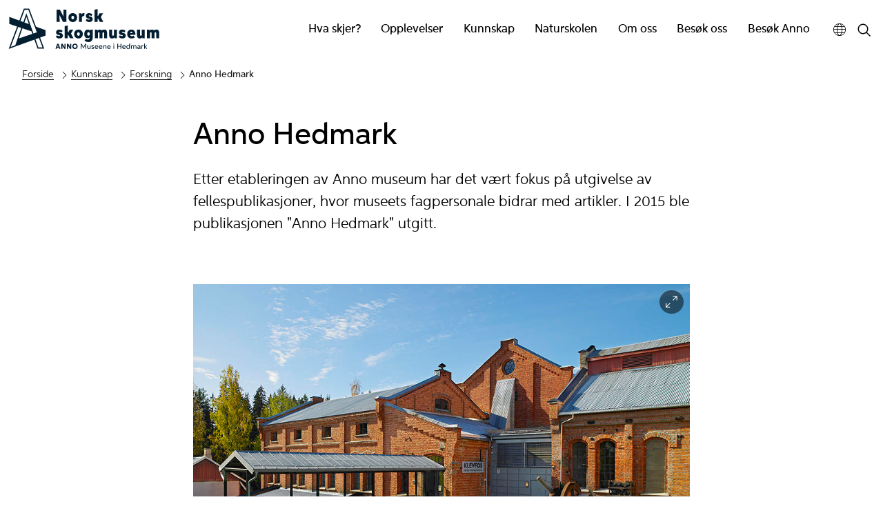

--- FILE ---
content_type: text/html; charset=utf-8
request_url: https://skogmus.no/anno-hedmark
body_size: 14540
content:
<!DOCTYPE html><html data-ng-app="m24App" data-ng-controller="BodyCtrl" lang="no" data-fullscreen="false" data-basecss="2" id="portal"> <head><meta http-equiv="Content-Type" content="text/html; charset=UTF-8"><meta name="viewport" content="width=device-width,initial-scale=1.0"><meta http-equiv="X-UA-Compatible" content="IE=edge"><link rel="icon" href="https://ems.dimu.org/image/019EGGiCZgRr3?dimension=32"><title>Anno Hedmark - Norsk skogmuseum</title><script>
      var MUSEUM24_PORTAL_VERSION = "2026.01.07 (2.6.2)";
      console.log("Museum24:Portal - 2026.01.07 (2.6.2) | v2");
  </script><meta name="description" content="Med enkle grep har Anno museum satset på mer forskning ved museet."><meta name="keywords" content><link rel="canonical" href="https://skogmus.no/anno-hedmark"><link rel="apple-touch-icon" href="https://ems.dimu.org/image/019EGGiCZgRr3?dimension=180"><meta property="og:description" content="Med enkle grep har Anno museum satset på mer forskning ved museet."><script data-cookieconsent="ignore" src="/assets/gen/js_head_packed.js?89c18018"></script><script src="/assets/js/noframework.waypoints.min.js"></script><link rel="stylesheet" type="text/css" href="/assets/gen/m24base2.css?65326023"><link rel="stylesheet" type="text/css" href="/assets/gen/m24site_standard1024.css?0e92f102"><link rel="stylesheet" type="text/css" href="/assets/design/site/6.css?m=8fb8398a400aeb2e3aff497286a89a3f"><script>

      HAS_INTROSECTIONS = false; 

    </script><script>
!function(f,b,e,v,n,t,s){if(f.fbq)return;n=f.fbq=function(){n.callMethod?
n.callMethod.apply(n,arguments):n.queue.push(arguments)};if(!f._fbq)f._fbq=n;
n.push=n;n.loaded=!0;n.version='2.0';n.queue=[];t=b.createElement(e);t.async=!0;
t.src=v;s=b.getElementsByTagName(e)[0];s.parentNode.insertBefore(t,s)}(window,
document,'script','https://connect.facebook.net/en_US/fbevents.js');
fbq('init', '627284085362894'); // Insert your pixel ID here.
fbq('track', 'PageView');
</script><noscript><img height="1" width="1" style="display:none" src="https://www.facebook.com/tr?id=627284085362894&ev=PageView&noscript=1"></noscript><meta name="facebook-domain-verification" content="feohrfebpumfuw0bghibswdhmpcq5m"><script>
                    var script = document.createElement('script');
                    script.defer = true;
                    script.dataset.domain = "skogmus.no,rollup.museum24";
                    script.dataset.api = "https://plausible.io/api/event";
                    script.src = "https://plausible.io/js/script.pageview-props.outbound-links.js";
                    script.setAttribute("event-solution", "Museum24");
                    script.setAttribute("event-site", "skogmus.no");
                    script.setAttribute("event-siteurl", "skogmus.no/");
                    script.setAttribute("event-siteid", "6");
                    script.setAttribute("event-sitename", "Norsk skogmuseum");
                    script.setAttribute("event-language", "no");
                    document.getElementsByTagName('head')[0].appendChild(script);
                </script><script defer src="/assets/gen/m24_plausible_events.js?249c53e6"></script><script async src="https://www.googletagmanager.com/gtag/js?id=G-G55C0HYR2T"></script><script>
  window.dataLayer = window.dataLayer || [];
  function gtag(){dataLayer.push(arguments);}
  gtag('js', new Date());

  gtag('config', 'G-G55C0HYR2T');
</script><script>(function(w,d,s,l,i){w[l]=w[l]||[];w[l].push({'gtm.start':
    new Date().getTime(),event:'gtm.js'});var f=d.getElementsByTagName(s)[0],
    j=d.createElement(s),dl=l!='dataLayer'?'&l='+l:'';j.async=true;j.src=
    'https://www.googletagmanager.com/gtm.js?id='+i+dl;f.parentNode.insertBefore(j,f);
    })(window,document,'script','dataLayer','GTM-KFB8HNSS');</script><script>
    var slideconfig = {
      animation: 'slide',  //if 'fade' --> html structure chages a bit a design breaks.
      animationSpeed: '1000',
      slideshowSpeed: '5500'
    };
  </script></head> <body id="m24top" ng-click="closeFilters()" class="   template site--6 template--article theme-default template--     pagetype-auto "> <noscript><iframe src="https://www.googletagmanager.com/ns.html?id=GTM-KFB8HNSS" height="0" width="0" style="display:none;visibility:hidden"></iframe></noscript> <a tabindex="0" class="accessible" href="#main"> <span> Hopp til hovedinnhold </span> </a> <header data-version="2" data-header-type="standard" class="header" id="header" data-expanded="false"> <div class="header__grid header__grid--standard"> <div class="header__ident"> <a href="//skogmus.no" aria-labelledby="sitename" class="nav-home svg-logo"> <div class="header__logo"> <svg xmlns="http://www.w3.org/2000/svg" xmlns:xlink="http://www.w3.org/1999/xlink" width="724" height="209" viewbox="0 0 724 209"><defs><clippath id="b"><rect width="724" height="209"/></clippath></defs><g id="a" clip-path="url(#b)"><path d="M8210.7,532.205l1.582-2.16a7.858,7.858,0,0,0,4.734,1.677c1.625,0,3.457-.514,3.457-2.18,0-3.717-9.125-1.381-9.125-7.646,0-3.466,2.788-5.113,6.214-5.113a9.588,9.588,0,0,1,5.71,1.811l-1.357,2.233a8.019,8.019,0,0,0-4.188-1.268c-1.5,0-3.108.567-3.108,2.109,0,3.674,9.177,1.495,9.177,7.719,0,3.561-3,5.164-6.644,5.164A10.04,10.04,0,0,1,8210.7,532.205Zm-18.881-4.749V517.127h3.353v10.2c0,2.591,1.307,4.18,3.934,4.18,2.9,0,4.5-1.946,4.5-4.869v-9.515h3.354V534.2h-2.777l-.3-2.387a6.538,6.538,0,0,1-5.646,2.734C8193.987,534.552,8191.822,531.713,8191.822,527.456Zm-71.171-5.413c0-7.325,5.522-12.47,12.646-12.47s12.624,5.156,12.624,12.459a12.635,12.635,0,0,1-25.27.011Zm5.719.009c0,4.5,2.893,7.584,6.916,7.584s6.892-3.088,6.892-7.584-2.891-7.552-6.892-7.552S8126.37,517.547,8126.37,522.052Zm312.883,9.856-.02-.009a6.714,6.714,0,0,1-5.742,2.651c-3.327,0-6.094-1.779-6.094-5.164,0-3.291,2.6-5.573,7.481-5.573a21.843,21.843,0,0,1,4.137.441v-1.028c0-2.627-1.812-3.614-4.242-3.614a11.005,11.005,0,0,0-5.029,1.287l-1.047-2.325a11.465,11.465,0,0,1,6.564-1.79c4.516,0,7.045,1.972,7.045,5.9v6.993c0,1.287.248,1.976,1.13,2.428l-.4,2.449C8441.176,534.55,8439.253,533.736,8439.253,531.907Zm-8.595-2.719c0,1.895,1.578,2.638,3.192,2.638,2.336,0,5.165-1.559,5.165-3.822V526.79a20.361,20.361,0,0,0-3.867-.409C8432,526.381,8430.658,527.439,8430.658,529.188Zm-54.419-3.447c0-5.124,3.193-8.958,8.015-8.958a6.725,6.725,0,0,1,5.612,2.58h.025v-9.9l3.349-.664v25.4h-2.779l-.311-2.576a7.22,7.22,0,0,1-5.959,2.923C8379.819,534.55,8376.239,531.167,8376.239,525.741Zm3.384-.062c0,3.758,2.306,5.918,5.247,5.918,3.386,0,5.113-2.882,5.113-5.98,0-3.415-2.085-5.871-5.2-5.871C8381.769,519.746,8379.623,522.06,8379.623,525.679Zm-22.707.1c0-5.513,3.726-9,8.466-9,4.9,0,8.01,3.732,8.01,8.528a11.4,11.4,0,0,1-.083,1.4h-13a5.167,5.167,0,0,0,5.467,4.967,8.4,8.4,0,0,0,4.967-1.666l1.544,2.118a9.937,9.937,0,0,1-6.665,2.417C8360.834,534.55,8356.916,531.441,8356.916,525.784Zm3.447-1.531h9.721c-.19-2.462-1.779-4.6-4.672-4.6A5.017,5.017,0,0,0,8360.363,524.253Zm-74.83,1.531c0-5.513,3.726-9,8.466-9,4.9,0,8.008,3.732,8.008,8.528a11.674,11.674,0,0,1-.081,1.4h-13a5.166,5.166,0,0,0,5.466,4.967,8.4,8.4,0,0,0,4.968-1.666l1.542,2.118a9.931,9.931,0,0,1-6.666,2.417C8289.451,534.55,8285.533,531.441,8285.533,525.784Zm3.445-1.531h9.723c-.193-2.462-1.779-4.6-4.672-4.6A5.02,5.02,0,0,0,8288.979,524.253Zm-42.971,1.531c0-5.513,3.726-9,8.464-9,4.9,0,8.01,3.732,8.01,8.528a11.472,11.472,0,0,1-.081,1.4h-13a5.165,5.165,0,0,0,5.467,4.967,8.4,8.4,0,0,0,4.967-1.666l1.542,2.118a9.934,9.934,0,0,1-6.665,2.417C8249.926,534.55,8246.008,531.441,8246.008,525.784Zm3.445-1.531h9.723c-.192-2.462-1.779-4.6-4.672-4.6A5.02,5.02,0,0,0,8249.453,524.253Zm-22.752,1.531c0-5.513,3.726-9,8.464-9,4.9,0,8.01,3.732,8.01,8.528a11.472,11.472,0,0,1-.081,1.4h-13a5.165,5.165,0,0,0,5.467,4.967,8.4,8.4,0,0,0,4.967-1.666l1.542,2.118a9.934,9.934,0,0,1-6.665,2.417C8230.619,534.55,8226.7,531.441,8226.7,525.784Zm3.445-1.531h9.723c-.192-2.462-1.779-4.6-4.672-4.6A5.02,5.02,0,0,0,8230.146,524.253Zm-370.364-95.86-36.99-12.427V382.739l47.5,17.534L7891.424,344h25.524l32.1,85.144,45.3,16.414V471.32l-.509.193-25.54,9.228,19.6,52.533h-31.425l-.18-.514L7941.4,490.474l-86.469,31.275L7820,534.55Zm86.868,60.183,13.765,39.123h19.446l-16.8-45.056Zm-117.163,36.558,21.651-7.937,28.539-82.119-14.6-4.91Zm38.823-40.322,63.529-21.546-4.261-12.1-42.611-14.316Zm68.82-23.338,16.071-5.456-40.11-106.431h-17.805l-19.767,52.625,13.622,5.03,14.3-41.382Zm-42.752-52.3,21.167,7.817L7903.5,382.8ZM8447.61,534.207V517.129h2.776l.321,2.664.021.009a4.7,4.7,0,0,1,4.719-3.021,9.074,9.074,0,0,1,2.274.3l-.514,3.088a6.529,6.529,0,0,0-1.932-.3c-3.55,0-4.336,3.047-4.336,6.575v7.766Zm-132.5,0V517.129h3.345v17.078Zm105.36,0V524c0-2.565-1.034-4.19-3.53-4.209-2.848-.032-4.188,2.075-4.188,4.88V534.2h-3.342V524c0-2.522-1.038-4.209-3.521-4.209-2.787,0-4.187,2.128-4.187,4.88V534.2h-3.355V517.127h2.779l.3,2.456a6.083,6.083,0,0,1,5.295-2.8,5.619,5.619,0,0,1,5.27,3.12,6.644,6.644,0,0,1,5.916-3.12c4.158,0,5.918,2.9,5.918,7.059V534.2Zm-71.374,0V523.444h-12.114V534.2h-3.433V509.922h3.433v10.536H8349.1V509.922h3.44V534.2Zm-70.8,0V524c0-2.544-1.422-4.209-3.991-4.209-2.83,0-4.609,2.034-4.609,4.88V534.2h-3.363V517.127h2.776l.328,2.475a6.907,6.907,0,0,1,5.823-2.818c4.126,0,6.39,2.861,6.39,7.059V534.2Zm-95.136,0-.726-18.994-7.7,15.78h-2.45l-7.843-15.78-.739,18.994h-3.353l.966-24.283h3.972l8.31,16.677,8.2-16.677h3.871l.977,24.283Zm-73.642,0-8.98-15.076.094,15.076h-5.383V509.922h5.963l9.117,15.3-.109-15.3h5.361V534.2Zm-26.8,0-8.98-15.076.092,15.076h-5.383V509.922h5.965l9.115,15.3-.109-15.3h5.362V534.2Zm-24.349,0-1.672-5.291h-8.215l-1.64,5.291h-5.82l8.466-24.283h6.421l8.579,24.283Zm-8.487-9.941h5.389l-2.715-8.517Zm421.322,9.939-6.385-7.807h-.9V534.2h-3.345V509.458l3.345-.657v14.647h.886l5.779-6.316h4.158l-7.051,7.727,7.667,9.344Zm-156.619-22.668a2.2,2.2,0,1,1,2.2,2.2A2.2,2.2,0,0,1,8314.586,511.535Zm-136.114-16.307,6.229-8.622a15.955,15.955,0,0,0,9.646,3.469c4.909,0,8.62-2.67,8.62-9.671v-.321a12.316,12.316,0,0,1-9.468,3.685c-12.635,0-16.273-10.937-16.273-19.887,0-11.637,6.006-21.079,16.917-21.079,4.537,0,8.477,1.621,10.667,5.481l.871-4.661h11.436v37.727c0,13.356-8.32,20.784-20.655,20.784A25.436,25.436,0,0,1,8178.472,495.228Zm12.733-31.7c0,4.287,1.87,8.123,6.229,8.123,4.387,0,6.031-3.888,6.031-8.025,0-4.261-1.7-8.295-6.058-8.295C8193.021,455.336,8191.206,459.4,8191.206,463.533Zm235.351,4.91V443.62h14.176v23.826c0,2.813,1.174,4.76,4.013,4.76,3.043,0,4.387-2.347,4.387-5.409V443.62h14.181v40.619h-11.439l-.846-4.361c-2.616,3.666-6.453,5.186-11.017,5.186C8430.295,485.064,8426.557,478.161,8426.557,468.442Zm-46.375-4.312c0-13.528,9-21.33,20.063-21.33,11.735,0,18.535,8.8,18.535,20.93,0,1.225-.07,2.918-.149,4.09h-24.567c.55,3.91,3.39,6.526,8.076,6.526,3.287,0,5.58-1.293,8.047-3.09l6.181,8.7a25.728,25.728,0,0,1-15.576,5.107C8389.577,485.064,8380.182,477.964,8380.182,464.13Zm14-4.657h11.265c-.571-3.389-2.368-5.558-5.582-5.558C8396.756,453.915,8394.639,455.985,8394.187,459.473Zm-54.269,18.262,5.554-7.7c3.291,2.169,6.706,3.886,10.292,3.886,2.519,0,3.562-.824,3.562-2.092,0-5.256-18.262-.124-18.262-15.4,0-9.567,7.175-13.63,15.547-13.63a22.048,22.048,0,0,1,15.5,5.954l-4.557,7.9c-3.541-2.066-7.08-3.188-9.423-3.188-2.366,0-3.212.97-3.212,2.092,0,5.16,18.562.649,18.562,15.874,0,9.021-6.53,13.63-16.272,13.63C8349.037,485.064,8344.474,481.871,8339.918,477.735Zm-45.007-9.293V443.62h14.183v23.826c0,2.813,1.167,4.76,4.013,4.76,3.036,0,4.385-2.347,4.385-5.409V443.62h14.179v40.619h-11.436l-.853-4.361c-2.616,3.666-6.453,5.186-11.01,5.186C8298.649,485.064,8294.911,478.161,8294.911,468.442Zm-165.706-4.563c0-12.982,8.976-21.079,20.536-21.079s20.535,8.1,20.535,21.079c0,13.009-8.995,21.184-20.535,21.184S8129.205,476.889,8129.205,463.88Zm13.986.1c0,4.865,2.813,8.524,6.55,8.524,3.71,0,6.556-3.659,6.556-8.524s-2.818-8.419-6.556-8.419C8145.977,455.559,8143.191,459.12,8143.191,463.978Zm-100.4,13.757,5.561-7.7c3.291,2.169,6.7,3.886,10.292,3.886,2.512,0,3.561-.824,3.561-2.092,0-5.256-18.266-.124-18.266-15.4,0-9.567,7.179-13.63,15.551-13.63a22.049,22.049,0,0,1,15.5,5.954l-4.562,7.9c-3.535-2.066-7.074-3.188-9.415-3.188-2.368,0-3.218.97-3.218,2.092,0,5.16,18.566.649,18.566,15.874,0,9.021-6.531,13.63-16.273,13.63C8051.91,485.064,8047.352,481.871,8042.789,477.735Zm474.545,6.5V460.417c0-2.687-1.05-4.76-3.711-4.76-2.867,0-4.015,2.544-4.015,5.383v23.2h-14V460.417c0-2.687-1.023-4.76-3.691-4.76-2.886,0-4.006,2.544-4.006,5.383v23.2h-14.183V443.62h11.439l.846,4.366a12.824,12.824,0,0,1,10.564-5.186,13.711,13.711,0,0,1,10.419,4.314c2.492-3.115,6.778-4.314,10.838-4.314,9.92,0,13.678,6.7,13.678,16.622v24.818Zm-246.243,0V460.417c0-2.687-1.042-4.76-3.71-4.76-2.865,0-4.013,2.544-4.013,5.383v23.2h-14V460.417c0-2.687-1.021-4.76-3.686-4.76-2.893,0-4.012,2.544-4.012,5.383v23.2h-14.184V443.62h11.44l.848,4.366a12.821,12.821,0,0,1,10.564-5.186,13.711,13.711,0,0,1,10.417,4.314c2.492-3.115,6.778-4.314,10.838-4.314,9.92,0,13.685,6.7,13.685,16.622v24.818Zm-161.293,0-8.051-15.626h-2.715v15.626h-14.155V426.179l14.155-2.366v31.9h2.668l6.877-12.089H8125l-10.339,18.221,11.56,22.4Zm73.91-84.365,5.554-7.7c3.291,2.165,6.706,3.888,10.292,3.888,2.519,0,3.563-.824,3.563-2.1,0-5.259-18.262-.124-18.262-15.4,0-9.571,7.173-13.63,15.546-13.63a22.03,22.03,0,0,1,15.5,5.954l-4.559,7.9c-3.539-2.07-7.08-3.192-9.421-3.192-2.368,0-3.214.976-3.214,2.1,0,5.154,18.563.642,18.563,15.872,0,9.018-6.53,13.626-16.274,13.626C8192.826,407.2,8188.264,404.011,8183.708,399.875Zm-81.459-13.855c0-12.982,8.969-21.079,20.536-21.079s20.529,8.1,20.529,21.079c0,13.007-9,21.178-20.529,21.178S8102.248,399.027,8102.248,386.02Zm13.978.1c0,4.858,2.82,8.524,6.558,8.524,3.71,0,6.55-3.666,6.55-8.524s-2.813-8.419-6.55-8.419C8119.02,377.7,8116.226,381.26,8116.226,386.118Zm134.484,20.259-8.047-15.624h-2.719v15.624h-14.151V348.319l14.151-2.366v31.892h2.668l6.877-12.085h16.425l-10.344,18.215,11.564,22.4Zm-98.822,0V365.76h11.434l1.07,5.835h.052c1.92-4.34,4.858-6.655,9.646-6.655a12.059,12.059,0,0,1,4.833,1l-2.27,13.481a10.243,10.243,0,0,0-3.285-.55c-6.1,0-7.331,6.059-7.331,12.164v15.348Zm-75.3,0-16.174-31.845.274,31.845h-14.476V348.62h16.142l16.523,32.489-.274-32.489h14.429v57.757Z" transform="translate(-7817.999 -342)" fill="#021e30"/></g></svg> </div> <div class="header__name" id="sitename"> Norsk skogmuseum </div> </a> </div> <div class="header__mobile_head"> <button class="button  button--toggle toggle--navigation toggle--navsearch" aria-labelledby="togglemenu_label" data-action="toggle-nav" aria-controls="header" aria-owns="header" aria-expanded="false"> <i class="button__icon"></i> <svg xmlns="http://www.w3.org/2000/svg" width="27" height="16" fill="#000" viewbox="0 0 27 16"><g transform="translate(-321 -54)"><path d="M15.935,14.563h-.723l-.256-.247a5.955,5.955,0,1,0-.64.64l.247.256v.723L19.137,20.5,20.5,19.137Zm-5.489,0a4.117,4.117,0,1,1,4.117-4.117A4.111,4.111,0,0,1,10.446,14.563Z" transform="translate(316.5 49.5)"></path><path d="M12.557,21H22.5V19H10.639ZM8.816,16H22.5V14H9.31ZM7.822,9l.995,2H22.5V9Z" transform="translate(325.5 46.682)"></path></g></svg> <b class="button__label" id="togglemenu_label"> <span>Meny</span> </b> </button> <div class="mobile__languages"> <button class="button  button--toggle  toggle--languages" id="toggle--languages" aria-label="English" data-action="toggle-nav-section" aria-controls="mob_languages" aria-owns="languages" aria-expanded="false"> <i class="button__icon i-nav-languages"></i> <b class="button__label" data-label-expand="Språk: Norsk" data-label-collapse="Velg språk:"> <span>English</span> </b> </button> <ul class="nav-languages" id="mob_languages" data-expanded="false" aria-label="English"> <li role="none"> <a class="nav-language" data-language="English" href="//skogmus.no/en"> English </a> </li> </ul> </div> </div> <div class="header_menu_container"> <div class="header__search"> <div class="nav-search" id="search"> <form class="form" role="search" action="//skogmus.no/m24-search"> <div class="form__input input--icon"> <input aria-label="Søkefelt for nettstedssøk" type="search" name="q" placeholder="Søk i våre sider"> <i class="input__icon i-nav-search"></i> </div> </form> </div> </div> <nav class="header__menu"> <ul class="nav-menu" id="mainmenu" data-items="7"> <li class> <a href="//skogmus.no/hva-skjer" id="mainmenu-1" class="nav-item menu__link "> Hva skjer? </a> </li> <li class> <a href="#" id="mainmenu-2" class="nav-item" aria-expanded="false" aria-haspopup="true" aria-controls="submenu-2" aria-owns="submenu-2" data-action="toggle-submenu"> Opplevelser <div class="button  button--toggle  toggle--submenu"> <i class="button__icon"></i> </div> </a> <ul class="nav-submenu" id="submenu-2" data-expanded="false" aria-labelledby="mainmenu-2"> <li class> <a href="//skogmus.no/jakt-og-fiskedager" class="submenu__link">De nordiske jakt- og fiskedagene</a> </li> <li class> <a href="//skogmus.no/arrangementer" class="submenu__link">Arrangementer</a> </li> <li class> <a href="//skogmus.no/opplevelser" class="submenu__link">Omvisning og grupper</a> </li> <li class> <a href="//skogmus.no/utstillinger" class="submenu__link">Se våre utstillinger</a> </li> <li class> <a href="https://annomuseum.no/reisepulsinnlandet" class="nav-item " id="submenu-2-5"> ReisepulsInnlandet </a> </li> <li class> <a href="http://www.forstmann.no/" class="nav-item " id="submenu-2-6"> Spisested Forstmann </a> </li> <li class> <a href="//skogmus.no/museumsovernatting" class="submenu__link">Overnatt i koie på museet!</a> </li> </ul> </li> <li class> <a href="//skogmus.no/kunnskap" id="mainmenu-3" class="nav-item menu__link "> Kunnskap </a> </li> <li class> <a href="//skogmus.no/naturskolen" id="mainmenu-4" class="nav-item menu__link "> Naturskolen </a> </li> <li class> <a href="//skogmus.no/om-oss" id="mainmenu-5" class="nav-item menu__link "> Om oss </a> </li> <li class> <a href="//skogmus.no/besok-oss" id="mainmenu-6" class="nav-item menu__link "> Besøk oss </a> </li> <li class> <a href="#" id="mainmenu-7" class="nav-item" aria-expanded="false" aria-haspopup="true" aria-controls="submenu-7" aria-owns="submenu-7" data-action="toggle-submenu"> Besøk Anno <div class="button  button--toggle  toggle--submenu"> <i class="button__icon"></i> </div> </a> <ul class="nav-submenu" id="submenu-7" data-expanded="false" aria-labelledby="mainmenu-7"> <li class> <a href="http://annomuseum.no/" class="nav-item " id="submenu-7-1"> Anno - Museene i Hedmark </a> </li> <li class> <a href="http://glomdalsmuseet.no/" class="nav-item " id="submenu-7-2"> Glomdalsmuseet </a> </li> <li class> <a href="http://domkirkeodden.no/" class="nav-item " id="submenu-7-3"> Domkirkeodden </a> </li> <li class> <a href="http://kirsten-flagstad.no/" class="nav-item " id="submenu-7-4"> Kirsten Flagstad museum </a> </li> <li class> <a href="http://migrasjonsmuseet.no/" class="nav-item " id="submenu-7-5"> Norsk utvandrermuseum </a> </li> <li class> <a href="http://kongsvingermuseum.no/" class="nav-item " id="submenu-7-6"> Kongsvinger museum </a> </li> <li class> <a href="http://kvinnemuseet.no/" class="nav-item " id="submenu-7-7"> Kvinnemuseet </a> </li> <li class> <a href="http://eidskogmuseum.no/" class="nav-item " id="submenu-7-8"> Eidskog museum </a> </li> <li class> <a href="http://odalstunet.no/" class="nav-item " id="submenu-7-9"> Odalstunet </a> </li> <li class> <a href="http://museainordosterdalen.no/" class="nav-item " id="submenu-7-10"> Musea i Nord-Østerdalen </a> </li> <li class> <a href="http://klevfos.no/" class="nav-item " id="submenu-7-11"> Klevfos industrimuseum </a> </li> <li class> <a href="http://trysilbygdetun.no/" class="nav-item " id="submenu-7-12"> Trysil bygdetun </a> </li> <li class> <a href="http://blokkodden.no/" class="nav-item " id="submenu-7-13"> Blokkodden villmarksmuseum </a> </li> <li class> <a href="http://sorlistoa.no/" class="nav-item " id="submenu-7-14"> Sørlistøa fløtermuseum </a> </li> </ul> </li> </ul> </nav> <div class="focus__languages"> <button class="button  button--toggle  toggle--languages" id="toggle--languages" aria-label="English" data-action="toggle-nav-section" aria-controls="languages" aria-owns="languages" aria-expanded="false"> <i class="button__icon i-nav-languages"></i> <b class="button__label" data-label-expand="Språk: Norsk" data-label-collapse="Velg språk:"> <span>English</span> </b> </button> <ul class="nav-languages" id="languages" data-expanded="false" aria-label="English"> <li role="none"> <a class="nav-language" data-language="English" href="//skogmus.no/en"> English </a> </li> </ul> </div> <button class="button  button--toggle  toggle--search" data-action="toggle-search" aria-controls="search" aria-labelledby="togglesearch_label" aria-owns="search" aria-expanded="false"> <i class="button__icon i-nav-search"></i> <b class="button__label" id="togglesearch_label"> <span>Søk i våre sider</span> </b> </button> </div> <div class="header__path"> <nav aria-label="Navigasjonssti" class="nav-path"> <p class="path__label" id="path-label_header">Du er her:</p> <ol aria-labelledby="path-label_header"> <li> <a href="//skogmus.no" class="path__link">Forside</a> </li> <li> <i class="path__icon  i-chevron-right"></i> <a href="//skogmus.no/kunnskap" class="path__item">Kunnskap</a> </li> <li> <i class="path__icon  i-chevron-right"></i> <a href="//skogmus.no/forskning" class="path__item">Forskning</a> </li> <li> <i class="path__icon  i-chevron-right"></i> <span class="path__current">Anno Hedmark</span> </li> </ol> </nav> </div> </div> </div> </header> <main class="content" id="main" tabindex="-1"> <article class="article" id="top"> <div id="s-header" class="toc-target article__head skin__head     pad-top-auto pad-bottom-auto"> <div data-module="article__title" class="block  block--article__head txtalign--"> <div class="article__grid"> <div class="article__title "> <h1>Anno Hedmark </h1> </div> <div class="article__leadtext "> <p> Etter etableringen av Anno museum har det vært fokus på utgivelse av fellespublikasjoner, hvor museets fagpersonale bidrar med artikler. I 2015 ble publikasjonen "Anno Hedmark" utgitt. </p> </div> </div> </div> </div> <section id="s-2" class="toc-target article__body skin__body   pad-top-auto pad-bottom-auto "> <div data-module="article__media" id="b-21" class="block txtalign-- toc-target"> <div class="section__grid "> <div id="media--block-1_2" class="media media--list-common media-format--auto  media-layout--auto  media--auto   gridSize-auto width--auto" data-fullscreen="false" data-fullscreen-open="media--fullscreen" data-fullscreen-exit="media--auto" data-slideshow data-animation="slide" data-speed="5000" data-loop="False" data-slideshow-playing="false" data-slideshow-pages="1" data-media-details="false" data-media-thumbnails="false" data-media-zoom="false" data-media-thumb-captions-visible="false"> <ul class="media__list  no-packery" data-action="media-details" data-parent="media--block-1_2"> <li class="media__item galleryitem--" id="media--block-1_2--1" data-page="1" data-thumb="https://ems.dimu.org/image/032wZ13FpZ27?dimensions=400x400"> <figure class="module module--media type--image format--auto layout--auto module--small"> <div class="module__grid skin-media no-skin"> <div class="module__media   skin-media-auto" data-focus-x="0" data-focus-y="0"> <img src="https://ems.dimu.org/image/032wZ13FpZ27?dimension=1200x1200" srcset="
        https://ems.dimu.org/image/032wZ13FpZ27?dimension=600x600 800w,
        https://ems.dimu.org/image/032wZ13FpZ27?dimension=1200x1200 1400w,
        https://ems.dimu.org/image/032wZ13FpZ27?dimension=max 1800w" class="img-landscape slideimg" data-action="fullscreen-toggle" data-parent="media--block-1_2" data-page="1" data-clean_src="https://ems.dimu.org/image/032wZ13FpZ27" alt="Klevfos Cellulose- & Papirfabrik - bilde fra hovedinngangen. Mursteinsbygning" loading="lazy"> </div> <div class="module__content"> <div class="module__head"> <div class="media__label"> <b class="media__page">1</b>/<i class="media__total">1</i> </div> </div> <div class="module__body"> <figcaption class="media__caption"> <span>Fagkonsulent Christer Nilsson har skrevet om Klevfos Cellulose &amp; Papirfabrik i boka Anno Hedmark.</span> <span class="media__credit  caption--credit"> <span class="photo"> Bård Løken </span> </span> </figcaption> </div> </div> <div class="module__action"> <ul class="nav-fullscreen"> <li class="nav-fullscreen-open"> <button aria-label="Åpne i fullskjerm" class="button  button--fullscreen" data-action="fullscreen-toggle" data-parent="media--block-1_2" data-page="1" data-imgid="img_032wZ13FpZ27"> <i class="button__icon  i-nav-fullscreen"></i> </button> </li> <li class="nav-fullscreen-exit"> <button aria-label="Lukk fullskjerm" class="button  button--circle" data-action="fullscreen-toggle" data-parent="media--block-1_2" data-page="1"> <i class="button__icon i-nav-close"></i> </button> </li> </ul> </div> </div> </figure> </li> </ul> <div class="module__grid  skin-media "> <div class="media__nav skin-media"> <ul class="nav-fullscreen"> <li class="nav-fullscreen-open"> <button aria-label="Åpne i fullskjerm" class="button  button--fullscreen" data-action="fullscreen-toggle" data-parent="media--block-1_2" data-page="1"> <i class="button__icon  i-nav-fullscreen"></i> </button> </li> <li class="nav-fullscreen-exit"> <button title="Lukk fullskjerm" aria-label="Lukk fullskjerm" class="button  button--circle" data-action="fullscreen-toggle" data-parent="media--block-1_2" data-page="1"> <i class="button__icon i-nav-close"></i> </button> </li> </ul> <ul class="nav-slideshow"> <li class="nav-prev"> <button aria-label="Forrige bilde" class="button" data-action="slideshow-prev" data-parent="media--block-1_2"> <i class="button__icon i-nav-left"></i> </button> </li> <li class="nav-next"> <button aria-label="Neste bilde" class="button" data-action="slideshow-next" data-parent="media--block-1_2"> <i class="button__icon i-nav-right"> </i> </button> </li> <li class="nav-details"> <button class="button  button--action" title="Åpne eller lukk bildetekst" aria-label="Åpne eller lukk bildetekst" data-action="media-details" data-parent="media--block-1_2"> <i class="button__icon i-nav-more"></i> <b class="button__label">Åpne eller lukk bildetekst</b> </button> </li> </ul> </div> </div> </div> </div> </div> <div data-module="article__bodytext" id="b-22" class="block txtalign-- toc-target"> <div class="article__grid" data-layout="auto"> <div class="article__content layout--auto      " data-title-visible="false"> <div class="article__bodytext"> <div class="module__body"> <p></p><p>Resultatet foreligger i publikasjonen Anno Hedmark som er utgitt på Museumsforlaget. Boka består av ni fagfellevurderte artikler skrevet av museets konservatorer og fagkonsulenter.  Forfatterne har tatt utgangspunkt i museets samlinger, med tema som drakthistorie, botanikk i seterlandskapet, taternes smykkekultur, binding av tæger, melkereklame og ernæringspolitikk, Klevfos Cellulose &amp; Papirfabrikk i etterkrigstiden,kjønn, klassereise og utdanning, vareplomber og metallhåndverk i Hamarkaupangen.​​Boka <i>Anno Hedmark</i> kan bestilles på e-post <a href="mailto:post@annomuseum.no">post@annomuseum.no</a> eller den kan kjøpes i butikken på Norsk Skogmuseum. Boka koster 350 kr.</p><p>​Takket være et kreativt skrivekurs, et eget forskningsråd og inspirertemedarbeidere, synes vi selv at vi har lyktes i dette: mer forsking ved museet!<br><br>Boka ble lansert på Kongsvinger, Hamar og Elverum torsdag 26. februar 2015.<br></p><p><br><b>Om artiklene i boka</b><br><br>I bokas åpningsartikkel, «Identitet og utdanning», diskuterer Ingun Aastebøl et utvalg kvinners oppfatning av egen utdanning eller mangel på sådan. Ida Kristine Teien gir i artikkelen «Tæger» et innsyn i hvordan en håndverksteknikk overføres i dag, og hvordan dette skiller seg fra tidligere overføringspraksiser. Hun følger spesialiserte utøvere i hele prosessen fra å grave fram lange røtter gjennom deltakende observasjon på kurs i tågbinding,til en diskusjon av håndverkssituasjonen i dag. I den neste artikkelen beskriver Caroline Serck-Hanssen tateres smykkebruk i dag, og hun presenterer Glomdalsmuseets samling av tatersmykker. Serck-Hansen undersøker hvordan dagens smykkebruk inngår i taternes identitetsbygging.<br><br>Museumssamlinger kan bestå av alt fra små smykker av gull til storeindustrihaller fylt av historiske maskiner og medfølgende arkivmateriale. Klevfos Cellulose &amp; Papirfabrik er i dag museum, men det er en del avetterkrigsåras drift som er emne for Christer Nilssons artikkel. Mens etterkrigstidas modernisering er tema for Nilssons Klevfos-artikkel, trekkerLaila Grastvedt moderniseringsprosjektet lenger bakover i tid i sin artikkel «Melk til alle maaltider». Her blir 1900-tallets store kostholds- og helseprosjekter sett gjennom melkeprodusentenes reklamemateriell som finnes i stor utstrekning i Domkirkeoddens kokeboksamling.<br><br>Melkeforedling og -formidling foregår i Grastvedts artikkel i meieriene, men parallelt med meierienes stadige utvidelser i 1900-tallets Norge foregikk fortsatt en del av foredlingsarbeidet på garden og i utmarka – på setrene. Knut Ola B. Storbråten viser i sin artikkel hvordan dette naturkulturproduktets forutsetninger også har blitt et museologisk prosjekt; Odalstunets skjøtsel av en nedlagt setervang. Fra setervangen beveger vi oss til middelalderens Hamar.Tor Sæther undersøker i sin artikkel arkeologisk gjenstandsmateriale av metall,og han spør om hva materialet kan fortelle om håndverks- og verkstedproduksjon i Hamarkaupangen.<br><br>Metallgjenstander er kilde for ytterligere en artikkel fra middelalderkaupangen på Hamar, nemlig vareplomber av bly. Men Anne Kathrine Bakstad holder seg ikkebare i kaupangen eller på Hedmarken, for i hennes prosjekt fører gjenstandene oss ut til Europas ledende tekstilprodusenter. Med konservatorens nøyaktige håndtering av vareplombene kommer handelsforbindelser til syne som byvåpen og kvalitetsstempler, som middelalderens merkevarer.<br><br>Europa kom til Hamar gjennom middelalderens tekstilhandel, og bidro til å gjøre Hamar til stedet Hamar, med middelalderkaupangen vi finner spor av i dag. Men hvordan kom sted til å bli så nær knyttet til vår forståelse av norske bøndersdrakter, spør Bjørn Sverre Hol Haugen i sin artikkel. Gjennom å følge noen utlendinger som reiste gjennom flatbygdene og skogbygdene på Østlandet i 1700-tallets siste år, undersøker han hvordan forholdet mellom drakt og sted ble skapt.<br><br><a href="http://annomuseum.no/forskning" target>Les mer om artikkelforfatterene her</a><br><br></p><p><br></p><p><br></p><p></p> </div> </div> </div> </div> </div> <div data-module="article__media" id="b-23" class="block txtalign-- toc-target"> <div class="section__grid "> </div> </div> </section> </article> </main> <footer class="footer" id="footer"> <div class="footer__grid"> <div class="footer__nav"> </div> <div class="footer__contact"> <div class="footer__address"> <strong class="contact__name">Norsk skogmuseum</strong> <span class="contact__address"> Solørvegen 151 <span class="contact__place"> 2407 Elverum </span> </span> <span class="contact__phone"><strong>Telefon</strong> +47 62 40 90 00 </span> <span class="contact__email"><strong>E-post</strong> <a href="mailto:skogmus@annomuseum.no"> skogmus@annomuseum.no </a> </span> <div style="max-width: 170px;margin-top: 1.5em;"> <a href="https://www.miljofyrtarn.no/" target="_blank" rel="noopener"> <img loading="lazy" class="footer__eco" src="/assets/design/svg/eco_horizontal_color_no.svg" alt="Serifisert Miljøfyrtårn bedrift"> </a> </div> <span class="address__group_2"> <div class="footer__links"> <div class="privacy"> <a href="https://annomuseum.no/personvern-informasjonskapsler" target="_blank" class="privacy__link">Personvern og informasjonskapsler</a> </div> <div class="uu"> <a href="https://uustatus.no/nb/erklaringer/publisert/db917bbb-66e2-4368-ba89-7e20397f5d65" target="_blank" class="uu__link">Tilgjengelighetserklæring</a> </div> </div> <span class="contact__copyright"> </span> </span> </div> <div class="footer__social"> <ul class="nav-social"> <li> <a aria-labelledby="facebooklink" rel="noreferrer" href="https://www.facebook.com/norskskogmuseum/" target="_blank" class="button  button--social"> <i class="button__icon i-social-facebook"></i><b id="facebooklink" class="button__label">Facebook</b> </a> </li> <li> <a aria-labelledby="instalink" rel="noreferrer" href="https://www.instagram.com/norsk_skogmuseum/" target="_blank" class="button  button--social"> <i class="button__icon i-social-instagram"></i><b id="instalink" class="button__label">Instagram</b> </a> </li> <li> <a aria-labelledby="tripadvisorlink" rel="noreferrer" href="https://no.tripadvisor.com/Attraction_Review-g1006203-d3529862-Reviews-Norsk_Skogmuseum-Elverum_Elverum_Municipality_Hedmark_Eastern_Norway.html" target="_blank" class="button  button--social"> <i class="button__icon i-social-tripadvisor"></i><b id="tripadvisorlink" class="button__label">TripAdvisor</b> </a> </li> <li style="margin-top:auto;font-size:0"></li> </ul> </div> </div> <div class="footer__info"> <p><p></p><p>​</p><p></p></p> </div> <div class="footer__parent"> <a title="Gå til samarbeidsnettsted" href="http://annomuseum.no/" class="button  button--parent"> <i class="button__icon"> <svg xmlns="http://www.w3.org/2000/svg" xmlns:xlink="http://www.w3.org/1999/xlink" width="651" height="254" viewbox="0 0 651 254"> <defs> <clippath id="clip-path"> <path id="Path_1482" data-name="Path 1482" d="M0,132.154H623.894V-89.859H0Z" fill="none" transform="translate(0 89.859)"></path> </clippath> <clippath id="clip-ANNO_Logo_Hvit_1"> <rect width="651" height="254"></rect> </clippath> </defs> <g id="ANNO_Logo_Hvit_1" data-name="ANNO_Logo_Hvit – 1" clip-path="url(#clip-ANNO_Logo_Hvit_1)"> <g id="Group_1546" data-name="Group 1546" transform="translate(6 97.86)"> <g id="Group_1542" data-name="Group 1542" transform="translate(0 -89.858)" clip-path="url(#clip-path)"> <g id="Group_1541" data-name="Group 1541" transform="translate(235.185 186.928)"> <path id="Path_1481" data-name="Path 1481" d="M.706.9-.48,33.661H4.862L5.682,10,14.1,29.323h3.958l8.183-19.294.027.015.778,23.617H32.6L31.4.9H25.341L16.209,21.973,6.952.9Zm56.887,9.725H52.336V23.487c0,3.207-1.5,5.836-4.665,5.836-2.883,0-4.156-2.177-4.156-5.03V10.625H38.26V24.589c0,5.47,2.416,9.537,7.857,9.537A7.67,7.67,0,0,0,52.9,30.709l.4,2.952h4.3Zm6.332,16.917-2.3,3.195c2.542,2.078,4.845,3.39,8.45,3.39,4.793,0,8.509-2.273,8.509-7.106,0-8.314-11.081-5.727-11.081-10.164,0-1.653,1.542-2.446,3.293-2.446a10.021,10.021,0,0,1,5.159,1.71L77.9,12.814a11.7,11.7,0,0,0-7.518-2.656c-4.353,0-8.012,2.2-8.012,7.051,0,8.368,11,5.542,11,10.021,0,1.781-1.754,2.532-3.634,2.532a9.93,9.93,0,0,1-5.809-2.221m37.085,3.422L98.651,27.64a9.354,9.354,0,0,1-5.71,2.122c-3.491,0-5.725-2.29-6.09-6.038H102.2a18.7,18.7,0,0,0,.114-1.991c0-6.56-3.817-11.575-10.051-11.575-5.991,0-10.683,4.647-10.683,12.126,0,7.689,4.919,11.842,11.009,11.842a12.385,12.385,0,0,0,8.423-3.162m-14.1-10.869c.437-3.323,2.458-5.529,5.327-5.529,3.054,0,4.692,2.461,4.976,5.529Zm37.75,10.869L122.3,27.64a9.36,9.36,0,0,1-5.71,2.122c-3.491,0-5.725-2.29-6.093-6.038h15.348a18.7,18.7,0,0,0,.114-1.991c0-6.56-3.815-11.575-10.048-11.575-5.991,0-10.683,4.647-10.683,12.126,0,7.689,4.917,11.842,11.009,11.842a12.389,12.389,0,0,0,8.423-3.162M110.552,20.095c.44-3.323,2.461-5.529,5.329-5.529,3.051,0,4.692,2.461,4.973,5.529Zm39.022,13.567V19.655c0-5.413-2.5-9.5-7.857-9.5a8.012,8.012,0,0,0-6.94,3.476l-.425-3.009h-4.279V33.661h5.255V20.772c0-3.153,1.668-5.838,4.778-5.838,2.856,0,4.227,2.219,4.227,5.045V33.661Zm23.575-2.7L170.79,27.64a9.354,9.354,0,0,1-5.71,2.122c-3.491,0-5.722-2.29-6.09-6.038h15.348a18.7,18.7,0,0,0,.114-1.991c0-6.56-3.817-11.575-10.048-11.575-5.994,0-10.686,4.647-10.686,12.126,0,7.689,4.919,11.842,11.009,11.842a12.385,12.385,0,0,0,8.423-3.162m-14.1-10.869c.437-3.323,2.458-5.529,5.327-5.529,3.054,0,4.692,2.461,4.976,5.529Zm32.944-13.5a3.316,3.316,0,0,0,3.279-3.35,3.285,3.285,0,1,0-6.57,0,3.327,3.327,0,0,0,3.291,3.35m-2.626,27.066h5.243V10.625h-5.243Zm22.458,0h5.453V19.541h13.161v14.12h5.482V.9h-5.482V14.724H217.276V.9h-5.453Zm48.28-2.7-2.359-3.323a9.36,9.36,0,0,1-5.71,2.122c-3.491,0-5.725-2.29-6.093-6.038h15.348a18.706,18.706,0,0,0,.114-1.991c0-6.56-3.815-11.575-10.048-11.575-5.991,0-10.683,4.647-10.683,12.126,0,7.689,4.917,11.842,11.009,11.842a12.389,12.389,0,0,0,8.423-3.162M246,20.095c.44-3.323,2.458-5.529,5.329-5.529,3.051,0,4.692,2.461,4.973,5.529Zm35.548,13.567h4.294V-.612l-5.255.988V13.209h-.03a7.631,7.631,0,0,0-6.488-3.051c-6.345,0-9.695,5.44-9.695,11.941,0,7.266,4.057,12.027,9.752,12.027a7.975,7.975,0,0,0,7-3.644Zm-6.221-4.21c-3.293,0-5.683-2.814-5.683-7.338,0-4.311,2.206-7.237,5.571-7.237,3.419,0,5.527,3.039,5.527,7.266,0,3.746-1.712,7.308-5.416,7.308m21.369,4.21v-12.9c0-3.012,1.287-5.823,4.326-5.823,2.742,0,3.748,2.276,3.748,5.045V33.661h5.213v-12.9c0-3.054,1.243-5.853,4.339-5.823,2.745.015,3.748,2.246,3.748,5.045V33.661h5.255V19.655c0-5.386-2.078-9.5-7.447-9.5a7.876,7.876,0,0,0-7.012,3.644,6.953,6.953,0,0,0-6.318-3.644,7.322,7.322,0,0,0-6.416,3.476l-.41-3.009h-4.282V33.661Zm50.854-3.392c-1.129-.65-1.455-1.524-1.455-3.335V18.257c0-5.245-3.081-8.1-8.89-8.1a14.591,14.591,0,0,0-8.563,2.5l1.566,3.575a12.519,12.519,0,0,1,6.009-1.668c2.841,0,4.692,1.371,4.692,4.269v1.174a20.862,20.862,0,0,0-4.581-.551c-5.836,0-9.171,3.138-9.171,7.533,0,4.353,3.321,7.135,7.56,7.135a7.647,7.647,0,0,0,6.644-3.306c.254,2.3,2.826,3.293,5.569,3.293Zm-6.641-6.5v1.47c0,2.73-2.812,4.652-5.344,4.652a3.073,3.073,0,0,1-3.377-3.138c0-2.107,1.485-3.479,4.793-3.479a17.824,17.824,0,0,1,3.928.494m11.1,9.9h5.228V23.6c0-4.21.721-8.45,4.931-8.45a7.293,7.293,0,0,1,2.305.38l.82-4.9a8.75,8.75,0,0,0-2.841-.467c-2.871,0-4.581,1.384-5.653,3.985h-.044l-.452-3.518H352ZM374.8,23.5l7.039,10.162H388.1L379.35,21.026l8-10.4h-6.276l-6.288,8.156h-1.272V-.612l-5.243.988V33.661h5.243V23.5Z" fill="#fffce7" transform="translate(0.48 0.612)"></path> </g> </g> <g id="Group_1543" data-name="Group 1543" transform="translate(0.001 -89.86)"> <path id="Path_1483" d="M47.431,0,23.5,66.55-29.709,46.029V83.2l41.979,14.73L-32.251,222.016l37.616-14.4L103.73,170.46l17.075,50.681h33.574L132.41,159.626l29.633-11.192V119.359L111.135,100.1,75.011,0ZM27.764,68.2,50.581,4.749H71.869l45.779,126.862-19.81,7.017L60.392,27.607,44.79,74.763Zm21.287,8.21L60.434,42.016,75.471,86.595ZM16.582,99.445,34.7,105.8,2.082,203.819-24.52,214Zm22.424,7.869,49.285,17.292,5.245,15.543-74.2,26.278Zm69,61.532,20.134-7.6,19.7,55.151H124.025Z" transform="translate(32.251)" fill="#fffce7" data-name="Path 1483"></path> </g> <g id="Group_1545" data-name="Group 1545" transform="translate(0 -89.858)" clip-path="url(#clip-path)"> <g id="Group_1544" data-name="Group 1544" transform="translate(236.172 65.627)"> <path id="Path_1484" data-name="Path 1484" d="M39.8,60.167H60.864L27.8-39.493H5.573L-27.06,60.167H-7.067L-.144,36.735H32.79ZM4.543,20.226,16.192-18.855,28.016,20.226ZM91.921-6.6l36.415,66.77h21.542v-99.66H131.3l.3,67.544L94.759-39.493H73.519v99.66H92.178Zm98.686,0,36.415,66.77h21.539v-99.66H229.99l.3,67.544L193.443-39.493H172.206v99.66h18.659ZM312.938,61.585c27.173,0,47.724-21.754,47.724-51.378,0-29.752-20.68-51.118-47.6-51.118S265.3-19.587,265.3,10.294c0,29.537,20.465,51.291,47.637,51.291m0-17.5c-16.166,0-27.817-14.061-27.817-33.752,0-19.82,11.738-33.75,27.817-33.75,16.124,0,27.862,13.974,27.862,33.75,0,19.691-11.652,33.752-27.862,33.752" fill="#fffce7" transform="translate(27.06 40.911)"></path> </g> </g> </g> </g> </svg> </i> <b class="button__label"> <span><p>- Museumsopplevelser i hele Hedmark</p><p> </p></span> </b> </a> </div> </div> <a aria-label="Til toppen av siden" title="Til toppen av siden" class="scrollTopButton" href="#m24top"> <i class="button__icon i-nav-up"></i> </a> </footer> <script>
          //Check if <video> tag exist in DOM most effecient way
          document.addEventListener("DOMContentLoaded", function() {
            var videos = document.getElementsByTagName('video');
            if(videos.length > 0) {
                //Load hls.js
                var script = document.createElement('script');
                script.src = "/assets/js/hls.js";
                script.defer = true;
                document.head.appendChild(script);
            }
          });
    
        </script> <script data-cookieconsent="ignore" src="/assets/gen/js_packed_v2.js?e6de4a15"></script> <script data-cookieconsent="ignore" defer src="/assets/gen/js_packed_v2_defered.js?b6039906"></script> <script data-cookieconsent="ignore" src="/assets/gen/angular.js?13cbfd11"></script> <script src="/assets/js/m24/i18n/angular-locale_nb-no.js"></script> <script defer src="/assets/gen/m24_basics.js?3387a2b8"></script> </body> </html> 

--- FILE ---
content_type: text/css
request_url: https://skogmus.no/assets/design/site/6.css?m=8fb8398a400aeb2e3aff497286a89a3f
body_size: 1706
content:
@font-face{font-family:"Aspira";src:url('/assets/design/fonts/Aspira/webfonts/2E3ABD_E_0.eot?1432208014');src:url('/assets/design/fonts/Aspira/webfonts/2E3ABD_E_0.eot?&1432208014#iefix') format('embedded-opentype'),url('/assets/design/fonts/Aspira/webfonts/2E3ABD_E_0.woff?1432208014') format('woff'),url('/assets/design/fonts/Aspira/webfonts/2E3ABD_E_0.ttf?1432208012') format('truetype'),url('/assets/design/fonts/Aspira/webfonts/2E3ABD_E_0.svg?1432208016') format('svg');font-weight:100;font-style:normal}@font-face{font-family:"Aspira";src:url('/assets/design/fonts/Aspira/webfonts/2E3ABD_F_0.eot?1432208016');src:url('/assets/design/fonts/Aspira/webfonts/2E3ABD_F_0.eot?&1432208016#iefix') format('embedded-opentype'),url('/assets/design/fonts/Aspira/webfonts/2E3ABD_F_0.woff?1432208016') format('woff'),url('/assets/design/fonts/Aspira/webfonts/2E3ABD_F_0.ttf?1432208016') format('truetype'),url('/assets/design/fonts/Aspira/webfonts/2E3ABD_F_0.svg?1432208020') format('svg');font-weight:100;font-style:italic}@font-face{font-family:"Aspira";src:url('/assets/design/fonts/Aspira/webfonts/2E3ABD_9_0.eot?1432207994');src:url('/assets/design/fonts/Aspira/webfonts/2E3ABD_9_0.eot?&1432207994#iefix') format('embedded-opentype'),url('/assets/design/fonts/Aspira/webfonts/2E3ABD_9_0.woff?1432207994') format('woff'),url('/assets/design/fonts/Aspira/webfonts/2E3ABD_9_0.ttf?1432207994') format('truetype'),url('/assets/design/fonts/Aspira/webfonts/2E3ABD_9_0.svg?1432207996') format('svg');font-weight:300;font-style:normal}@font-face{font-family:"Aspira";src:url('/assets/design/fonts/Aspira/webfonts/2E3ABD_A_0.eot?1432207998');src:url('/assets/design/fonts/Aspira/webfonts/2E3ABD_A_0.eot?&1432207998#iefix') format('embedded-opentype'),url('/assets/design/fonts/Aspira/webfonts/2E3ABD_A_0.woff?1432207998') format('woff'),url('/assets/design/fonts/Aspira/webfonts/2E3ABD_A_0.ttf?1432207998') format('truetype'),url('/assets/design/fonts/Aspira/webfonts/2E3ABD_A_0.svg?1432208000') format('svg');font-weight:300;font-style:italic}@font-face{font-family:"Aspira";src:url('/assets/design/fonts/Aspira/webfonts/2E3ABD_D_0.eot?1432208010');src:url('/assets/design/fonts/Aspira/webfonts/2E3ABD_D_0.eot?&1432208010#iefix') format('embedded-opentype'),url('/assets/design/fonts/Aspira/webfonts/2E3ABD_D_0.woff?1432208010') format('woff'),url('/assets/design/fonts/Aspira/webfonts/2E3ABD_D_0.ttf?1432208010') format('truetype'),url('/assets/design/fonts/Aspira/webfonts/2E3ABD_D_0.svg?1432208012') format('svg');font-weight:400;font-style:normal}@font-face{font-family:"Aspira";src:url('/assets/design/fonts/Aspira/webfonts/2E3ABD_8_0.eot?1432207988');src:url('/assets/design/fonts/Aspira/webfonts/2E3ABD_8_0.eot?&1432207988#iefix') format('embedded-opentype'),url('/assets/design/fonts/Aspira/webfonts/2E3ABD_8_0.woff?1432207988') format('woff'),url('/assets/design/fonts/Aspira/webfonts/2E3ABD_8_0.ttf?1432207988') format('truetype'),url('/assets/design/fonts/Aspira/webfonts/2E3ABD_8_0.svg?1432207992') format('svg');font-weight:400;font-style:italic}@font-face{font-family:"Aspira";src:url('/assets/design/fonts/Aspira/webfonts/2E3ABD_B_0.eot?1432208002');src:url('/assets/design/fonts/Aspira/webfonts/2E3ABD_B_0.eot?&1432208002#iefix') format('embedded-opentype'),url('/assets/design/fonts/Aspira/webfonts/2E3ABD_B_0.woff?1432208002') format('woff'),url('/assets/design/fonts/Aspira/webfonts/2E3ABD_B_0.ttf?1432208002') format('truetype'),url('/assets/design/fonts/Aspira/webfonts/2E3ABD_B_0.svg?1432208004') format('svg');font-weight:500;font-style:normal}@font-face{font-family:"Aspira";src:url('/assets/design/fonts/Aspira/webfonts/2E3ABD_C_0.eot?1432208006');src:url('/assets/design/fonts/Aspira/webfonts/2E3ABD_C_0.eot?&1432208006#iefix') format('embedded-opentype'),url('/assets/design/fonts/Aspira/webfonts/2E3ABD_C_0.woff?1432208006') format('woff'),url('/assets/design/fonts/Aspira/webfonts/2E3ABD_C_0.ttf?1432208006') format('truetype'),url('/assets/design/fonts/Aspira/webfonts/2E3ABD_C_0.svg?1432208008') format('svg');font-weight:500;font-style:italic}@font-face{font-family:"Aspira";src:url('/assets/design/fonts/Aspira/webfonts/2E3ABD_4_0.eot?1432207970');src:url('/assets/design/fonts/Aspira/webfonts/2E3ABD_4_0.eot?&1432207970#iefix') format('embedded-opentype'),url('/assets/design/fonts/Aspira/webfonts/2E3ABD_4_0.woff?1432207970') format('woff'),url('/assets/design/fonts/Aspira/webfonts/2E3ABD_4_0.ttf?1432207970') format('truetype'),url('/assets/design/fonts/Aspira/webfonts/2E3ABD_4_0.svg?1432207972') format('svg');font-weight:600;font-style:normal}@font-face{font-family:"Aspira";src:url('/assets/design/fonts/Aspira/webfonts/2E3ABD_5_0.eot?1432207974');src:url('/assets/design/fonts/Aspira/webfonts/2E3ABD_5_0.eot?&1432207974#iefix') format('embedded-opentype'),url('/assets/design/fonts/Aspira/webfonts/2E3ABD_5_0.woff?1432207974') format('woff'),url('/assets/design/fonts/Aspira/webfonts/2E3ABD_5_0.ttf?1432207974') format('truetype'),url('/assets/design/fonts/Aspira/webfonts/2E3ABD_5_0.svg?1432207978') format('svg');font-weight:600;font-style:italic}@font-face{font-family:"Aspira";src:url('/assets/design/fonts/Aspira/webfonts/2E3ABD_2_0.eot?1432207960');src:url('/assets/design/fonts/Aspira/webfonts/2E3ABD_2_0.eot?&1432207960#iefix') format('embedded-opentype'),url('/assets/design/fonts/Aspira/webfonts/2E3ABD_2_0.woff?1432207960') format('woff'),url('/assets/design/fonts/Aspira/webfonts/2E3ABD_2_0.ttf?1432207960') format('truetype'),url('/assets/design/fonts/Aspira/webfonts/2E3ABD_2_0.svg?1432207964') format('svg');font-weight:700;font-style:normal}@font-face{font-family:"Aspira";src:url('/assets/design/fonts/Aspira/webfonts/2E3ABD_3_0.eot?1432207966');src:url('/assets/design/fonts/Aspira/webfonts/2E3ABD_3_0.eot?&1432207966#iefix') format('embedded-opentype'),url('/assets/design/fonts/Aspira/webfonts/2E3ABD_3_0.woff?1432207966') format('woff'),url('/assets/design/fonts/Aspira/webfonts/2E3ABD_3_0.ttf?1432207964') format('truetype'),url('/assets/design/fonts/Aspira/webfonts/2E3ABD_3_0.svg?1432207968') format('svg');font-weight:700;font-style:italic}@font-face{font-family:'Aspira';src:url('/assets/design/fonts/Aspira/webfonts/2E3ABD_0_0.eot');src:url('/assets/design/fonts/Aspira/webfonts/2E3ABD_0_0.eot?#iefix') format('embedded-opentype'),url('/assets/design/fonts/Aspira/webfonts/2E3ABD_0_0.woff2') format('woff2'),url('/assets/design/fonts/Aspira/webfonts/2E3ABD_0_0.woff') format('woff'),url('/assets/design/fonts/Aspira/webfonts/2E3ABD_0_0.ttf') format('truetype'),url('/assets/design/fonts/Aspira/webfonts/2E3ABD_0_0.svg#wf') format('svg');font-weight:800}@font-face{font-family:'Aspira';src:url('/assets/design/fonts/Aspira/webfonts/2E3ABD_1_0.eot');src:url('/assets/design/fonts/Aspira/webfonts/2E3ABD_1_0.eot?#iefix') format('/assets/design/fonts/Aspira/embedded-opentype'),url('/assets/design/fonts/Aspira/webfonts/2E3ABD_1_0.woff2') format('woff2'),url('/assets/design/fonts/Aspira/webfonts/2E3ABD_1_0.woff') format('woff'),url('webfonts/2E3ABD_1_0.ttf') format('truetype'),url('/assets/design/fonts/Aspira/webfonts/2E3ABD_1_0.svg#wf') format('svg');font-weight:800;font-style:italic}@font-face{font-family:'Aspira';src:url('/assets/design/fonts/Aspira/webfonts/2E3ABD_0_0.eot');src:url('/assets/design/fonts/Aspira/webfonts/2E3ABD_0_0.eot?#iefix') format('embedded-opentype'),url('/assets/design/fonts/Aspira/webfonts/2E3ABD_0_0.woff2') format('woff2'),url('/assets/design/fonts/Aspira/webfonts/2E3ABD_0_0.woff') format('woff'),url('/assets/design/fonts/Aspira/webfonts/2E3ABD_0_0.ttf') format('truetype'),url('/assets/design/fonts/Aspira/webfonts/2E3ABD_0_0.svg#wf') format('svg');font-weight:900}@font-face{font-family:'Aspira';src:url('/assets/design/fonts/Aspira/webfonts/2E3ABD_1_0.eot');src:url('/assets/design/fonts/Aspira/webfonts/2E3ABD_1_0.eot?#iefix') format('/assets/design/fonts/Aspira/embedded-opentype'),url('/assets/design/fonts/Aspira/webfonts/2E3ABD_1_0.woff2') format('woff2'),url('/assets/design/fonts/Aspira/webfonts/2E3ABD_1_0.woff') format('woff'),url('webfonts/2E3ABD_1_0.ttf') format('truetype'),url('/assets/design/fonts/Aspira/webfonts/2E3ABD_1_0.svg#wf') format('svg');font-weight:900;font-style:italic}html{--font-content:"Aspira";--site-header-name:block;--site-header-logo-height:clamp(40px,5vw,75px);--site-header-logo-width:auto;--site-header-name:none;--site-header-expanded-background-color:#0c8178;--site-header-expanded-text-color:#fff;--header-path-top:clamp(4em,6vw,6.5em);--header-path-left:1em;--banner-text-medium:clamp(14.5px,1.85vw,16.5px);--banner-text-small-33:clamp(14.5px,1.85vw,16.5px)}.theme-overlayheader svg path,.header[data-expanded=true] svg path{fill:currentColor}.header__path{padding:1em var(--header-path-left,2em)}.footer__parent{position:relative}@media(min-width:768px){.footer__parent{position:absolute;right:1em;top:2em;bottom:auto}}#previewAdmin2 .header__logo{max-width:300px}.skin.skin-banner{content:"Banner defaults"}.skin.skin-card{content:"Card defaults"}.skin.skin-person{content:"Person defaults";--skin-bg:#efefef}.skin.skin-digitaltmuseum{content:"DM-cards defaults"}.skin.skin-contentbox{content:"Textbox (bg) defaults";--skin-bg:#efefef}.skin-medium-green,.skin-orange,.skin-yellow,.skin-white,.skin-white-primary,.skin-white-secondary,.skin-white-alternative-1,.skin-white-alternative-2,.skin-white-alternative-3{--skin-txt-button:#fff;--skin-bg-button:#000;--skin-border-button:#000}.skin-dark-bluegreen,.skin-dark-green,.skin-dark-blue,.skin-medium-blue,.skin-purple,.skin-magenta,.skin-red,.skin-light-red,.skin-black,.skin-anno,.skin-black-primary,.skin-black-secondary,.skin-blackprimary,.skin-blacksecondary{--skin-txt-button:#000;--skin-rgb:1 0 0;--skin-bg-button:#fff;--skin-border-button:#fff}.skin-black-alternative-1,.skin-black-alternative-2,.skin-black-alternative-3{--skin-txt-button:#fff;--skin-bg-button:#0c8178;--skin-border-button:#0c8178}.skin-anno.layout--img.has-media,.skin-primary.layout--img.has-media,.skin-secondary.layout--img.has-media,.skin-alternative-1.layout--img.has-media,.skin-alternative-2.layout--img.has-media,.skin-alternative-3.layout--img.has-media,.skin-black-alternative-1.layout--img.has-media,.skin-black-alternative-2.layout--img.has-media,.skin-black-alternative-3.layout--img.has-media,.skin-blackprimary.layout--img.has-media,.skin-blacksecondary.layout--img.has-media,.skin-dark-brown.layout--img.has-media,.skin-medium-brown.layout--img.has-media{--skin-txt:#fff;--skin-body:#fff;--skin-rgb:255 255 255}.skin,.skin-white{--skin-bg:#fff;--skin-txt:#000;--skin-body:#000;--skin-rgb:255 255 255;--skin-txt-button:#fff;--skin-bg-button:#0c8178;--skin-border-button:#0c8178}#previewAdmin2 .layout--img.skin.has-media .module__grid.skin,#previewAdmin2 .layout--img.skin.has-media .module__grid.skin .module__body,.layout--img.skin.skin-banner.has-media .module__grid,.layout--img.skin.skin-banner.has-media .module__grid .module__body{--skin-txt:#fff;color:#fff}#previewAdmin2 .module--banner.layout--img.no-media.skin,#innerpreview .module--banner.skin.layout--img.no-media{border:1px dashed #666}.skin-anno,.skin-dark-bluegreen{--skin-bg:#0c8178;--skin-txt:#fff;--skin-body:#fff;--skin-rgb:12 129 120}.skin-dark-green{--skin-bg:#052;--skin-txt:#fff;--skin-body:#fff;--skin-rgb:0 85 34}.skin-medium-green{--skin-bg:#269044;--skin-rgb:38 144 68;--skin-txt:#000;--skin-body:#000}.skin-medium-blue{--skin-bg:#2b63af;--skin-rgb:43 99 175;--skin-txt:#fff;--skin-body:#fff}.skin-dark-blue{--skin-bg:#24345b;--skin-rgb:36 52 91;--skin-txt:#fff;--skin-body:#fff}.skin-purple{--skin-bg:#522a67;--skin-rgb:82 42 103;--skin-txt:#fff;--skin-body:#fff}.skin-magenta{--skin-bg:#a31f5d;--skin-rgb:163 31 93;--skin-txt:#fff;--skin-body:#fff}.skin-red{--skin-bg:#bf2227;--skin-rgb:191 34 39;--skin-txt:#fff;--skin-body:#fff}.skin-light-red{--skin-bg:#d04928;--skin-rgb:208 73 40;--skin-txt:#fff;--skin-body:#fff}.skin-orange{--skin-bg:#f8ab38;--skin-rgb:248 171 56;--skin-txt:#231f20;--skin-body:#231f20}.skin-yellow{--skin-bg:#faf288;--skin-rgb:250 242 136;--skin-txt:#231f20;--skin-body:#231f20}.skin-black,.skin-black-primary,.skin-black-secondary,.skin-black-alernative-1,.skin-black-alernative-2,.skin-black-alernative-3{--skin-bg:#000f19;--skin-rbg:1 15 25;--skin-txt:#fff;--skin-body:#fff}.skin-black-btn-dark-bluegreen{--skin-bg:#000f19;--skin-rbg:1 15 25;--skin-txt:#fff;--skin-body:#fff;--skin-txt-button:#fff;--skin-bg-button:#0c8178;--skin-border-button:#0c8178}.no-skin{--skin-bg:transparent;--skin-txt:#000;--skin-body:#000;--skin-rgb:255 255 255;--skin-txt-button:#fff;--skin-bg-button:#0c8178;--skin-border-button:#0c8178}.skin-site-200{--skin-bg:#9c6}